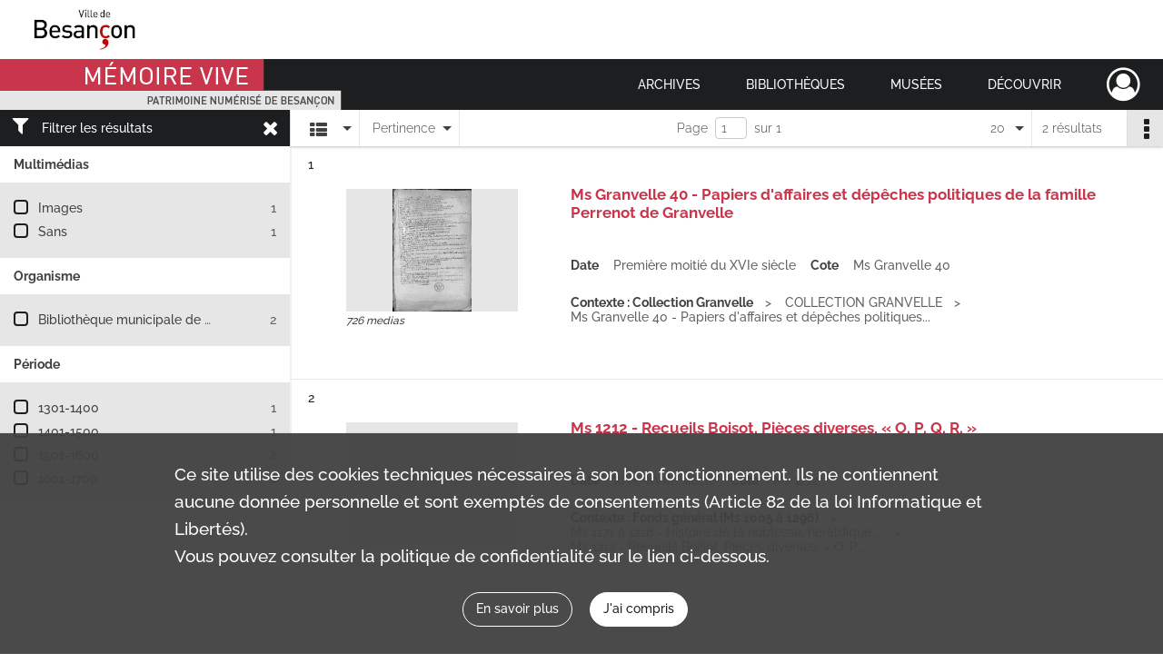

--- FILE ---
content_type: text/css
request_url: https://memoirevive.besancon.fr/assets/src/application/Custom/assets/src/scss/index.cd0bd06290700be15bea33007d70cb02.css
body_size: 347
content:
@font-face{font-family:Raleway;font-weight:300;src:url(/assets/src/application/Custom/assets/src/scss/fonts/webfonts/Raleway/Raleway-Light.1aa2abd0c1ee7d067e6df27f82f1f0b2.ttf) format("truetype")}@font-face{font-family:Raleway;font-weight:400;src:url(/assets/src/application/Custom/assets/src/scss/fonts/webfonts/Raleway/Raleway-Regular.6310192cd2011f527e18b1586a1245c8.ttf) format("truetype")}@font-face{font-family:Raleway;font-weight:500;src:url(/assets/src/application/Custom/assets/src/scss/fonts/webfonts/Raleway/Raleway-Medium.28ea37f0eb58c57e01eed0b06fc359d6.ttf) format("truetype")}@font-face{font-family:Raleway;font-weight:700;src:url(/assets/src/application/Custom/assets/src/scss/fonts/webfonts/Raleway/Raleway-Bold.9aefa157ae4a8f7ff923dd88cee3917f.ttf) format("truetype")}#main-header{padding:0!important}#main-header img{max-height:none!important}.footer-social div span.footer-social-city{min-width:40px}.footer-social span{display:inline-block;min-width:100px}.footer-social a{border:1px solid #1c1e20;width:43px;height:43px;text-align:center;line-height:43px;border-radius:100%;display:inline-block;margin-right:10px}.footer-social a:hover{border:1px solid #c9364b}.footer-social a i{margin-right:0!important;font-size:1.286em;line-height:inherit}